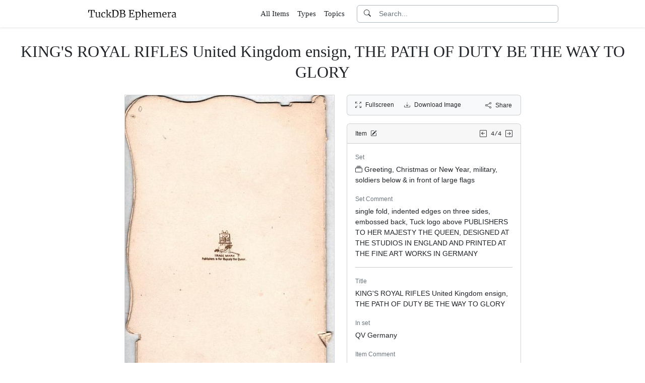

--- FILE ---
content_type: text/html; charset=utf-8
request_url: https://www.tuckdbephemera.org/items/10027-king-s-royal-rifles-united-kingdom-ensign-the-path-of-duty/picture/2
body_size: 5917
content:
<!DOCTYPE html>
<html lang="en" class="h-100">
<head>
  <meta charset="utf-8">
<meta name="viewport" content="width=device-width,initial-scale=1,minimum-scale=1,maximum-scale=1">
<meta http-equiv="Content-Type" content="text/html" charset="UTF-8">
<meta http-equiv="X-UA-Compatible" content="IE=edge,chrome=1">

<title>KING&#39;S ROYAL RIFLES United Kingdom ensign, THE PATH OF DUTY BE THE WAY TO GLORY - TuckDB Ephemera</title>
<meta itemprop="name" content="KING'S ROYAL RIFLES United Kingdom ensign, THE PATH OF DUTY BE THE WAY TO GLORY - TuckDB Ephemera">
<meta name="application-name" content="KING'S ROYAL RIFLES United Kingdom ensign, THE PATH OF DUTY BE THE WAY TO GLORY - TuckDB Ephemera">

<meta name="description" content="QV Germany, single fold, indented edges on three sides, embossed back, Tuck logo above PUBLISHERS TO HER MAJESTY THE QUEEN, DESIGNED AT THE STUDIOS IN ENGLAND AND PRINTED AT THE FINE ART WORKS IN GERMANY">
<meta itemprop="description" content="QV Germany, single fold, indented edges on three sides, embossed back, Tuck logo above PUBLISHERS TO HER MAJESTY THE QUEEN, DESIGNED AT THE STUDIOS IN ENGLAND AND PRINTED AT THE FINE ART WORKS IN GERMANY">

<meta property="og:url" content="https://www.tuckdbephemera.org/items/10027-king-s-royal-rifles-united-kingdom-ensign-the-path-of-duty/picture/2">
<meta property="og:type" content="website">
<meta property="og:title" content="KING'S ROYAL RIFLES United Kingdom ensign, THE PATH OF DUTY BE THE WAY TO GLORY - TuckDB Ephemera">
<meta property="og:description" content="QV Germany, single fold, indented edges on three sides, embossed back, Tuck logo above PUBLISHERS TO HER MAJESTY THE QUEEN, DESIGNED AT THE STUDIOS IN ENGLAND AND PRINTED AT THE FINE ART WORKS IN GERMANY">
<meta property="og:site_name" content="TuckDB Ephemera">
<meta property="og:image" content="https://images.tuckdbephemera.org/www_tuckdbephemera_org/0ac3624b48f29869f09b2fc6e4a22cf8.jpeg">
<meta property="og:locale" content="en">

<meta name="twitter:card" content="summary_large_image">
<meta property="twitter:domain" content="www.tuckdbephemera.org">
<meta property="twitter:url" content="https://www.tuckdbephemera.org/items/10027-king-s-royal-rifles-united-kingdom-ensign-the-path-of-duty/picture/2">
<meta name="twitter:title" content="KING'S ROYAL RIFLES United Kingdom ensign, THE PATH OF DUTY BE THE WAY TO GLORY - TuckDB Ephemera">
<meta name="twitter:description" content="QV Germany, single fold, indented edges on three sides, embossed back, Tuck logo above PUBLISHERS TO HER MAJESTY THE QUEEN, DESIGNED AT THE STUDIOS IN ENGLAND AND PRINTED AT THE FINE ART WORKS IN GERMANY">
<meta name="twitter:image" content="https://images.tuckdbephemera.org/www_tuckdbephemera_org/0ac3624b48f29869f09b2fc6e4a22cf8.jpeg">

<base href="https://www.tuckdbephemera.org/items/10027-king-s-royal-rifles-united-kingdom-ensign-the-path-of-duty/picture/2">
<meta name="url" content="https://www.tuckdbephemera.org/items/10027-king-s-royal-rifles-united-kingdom-ensign-the-path-of-duty/picture/2"/>
<link rel="canonical" href="https://www.tuckdbephemera.org/items/10027-king-s-royal-rifles-united-kingdom-ensign-the-path-of-duty" itemprop="url"/>

<meta name="language" content="English">

<meta itemprop="image" content="https://images.tuckdbephemera.org/www_tuckdbephemera_org/0ac3624b48f29869f09b2fc6e4a22cf8.jpeg" />

<link rel="sitemap" type="application/xml" title="Sitemap" href="https://sitemaps.tuckdbephemera.org/www_tuckdbephemera_org/sitemap.xml.gz" />

<meta name="robots" content="index,follow" />
<meta name="googlebot" content="index,follow" />

<meta name="keywords" content="Greeting, Christmas or New Year, military, soldiers below in front of large flags single fold, indented edges on three sides, embossed back, Tuck logo above PUBLISHERS TO HER MAJESTY THE QUEEN, DESIGNED AT THE STUDIOS IN ENGLAND AND PRINTED AT THE FINE ART WORKS IN GERMANY KING S ROYAL RIFLES United Kingdom ensign, THE PATH OF DUTY BE THE WAY TO GLORY QV Germany inside back cover GREETINGS AND BEST WISHES FOR A BRIGHT AND HAPPY CHRISTMAS FROM FEAR NOTHING AND HOPE ALL THINGS Greeting Card possibly Harry Payne JAMES RUSSELL LOWELL 7.5 x 13 cm. Christmas Harry Payne Military New Year Patriotic 7 5 cm" />
<meta name="imagemode" content="force" />
<meta name="coverage" content="Worldwide" />
<meta name="distribution" content="Global" />
<meta name="HandheldFriendly" content="True" />
<meta name="msapplication-tap-highlight" content="no" />
<meta name="mobile-web-app-title" content="TuckDB Ephemera" />
<meta name="mobile-web-app-capable" content="yes" />
<meta name="apple-mobile-web-app-status-bar-style" content="black-translucent" />
<meta name="apple-touch-fullscreen" content="yes" />

<link rel="apple-touch-icon" sizes="180x180" href="/apple-touch-icon.png">
<link rel="icon" type="image/png" sizes="32x32" href="/favicon-32x32.png">
<link rel="icon" type="image/png" sizes="16x16" href="/favicon-16x16.png">
<link rel="manifest" href="/site.webmanifest">
<link rel="mask-icon" href="/safari-pinned-tab.svg" color="#686868">
<meta name="msapplication-TileColor" content="#2b5797">
<meta name="theme-color" content="#ffffff">

<script type="application/ld+json">
  {"context":"https://schema.org/","type":"CollectionPage","name":"KING'S ROYAL RIFLES United Kingdom ensign, THE PATH OF DUTY BE THE WAY TO GLORY","author":"Alison Milling","abstract":"QV Germany, single fold, indented edges on three sides, embossed back, Tuck logo above PUBLISHERS TO HER MAJESTY THE QUEEN, DESIGNED AT THE STUDIOS IN ENGLAND AND PRINTED AT THE FINE ART WORKS IN GERMANY","image":"https://images.tuckdbephemera.org/www_tuckdbephemera_org/0ac3624b48f29869f09b2fc6e4a22cf8.jpeg","url":"https://www.tuckdbephemera.org/items/10027-king-s-royal-rifles-united-kingdom-ensign-the-path-of-duty","dateCreated":"2014-10-06T14:40:16-04:00","dateModified":"2023-11-13T22:03:12-05:00"}
</script>

  <meta name="csrf-param" content="authenticity_token" />
<meta name="csrf-token" content="M37u3EEt8p7elVOuGy_P1tL_IUrq8PEpsnnS2c45WZYBOBeJNQppJQoGFrymlVvwapvi9n_7KZLMWfla2icIAQ" />
  

  <link rel="stylesheet" href="/assets/application-0523be3a04a597c0eb68ab0b95bb76404c7ec7350d53c3b208eb27fb6f587f8e.css" data-turbo-track="reload" />
  <script src="/assets/application-fd1423dedc0081cc5918a949da426b8372224b45796332dbe2ca4eb9c064dab7.js" data-turbo-track="reload" defer="defer"></script>
</head>

<body class="d-flex flex-column min-vh-100">
  <header class="mb-0 shadow-sm bg-white" data-controller="search-icon">
    <div class="container-item-header">
  <div class="row">
    <div class="col">
      <nav class="navbar navbar-light">
        <div class="d-flex flex-row align-items-center w-100">
          <div class="flex-shrink-1">
            <a class="py-0 d-none d-md-block" href="/">
                <img alt="TuckDB Ephemera" title="A collection of antique ephemera published by Raphael Tuck &amp; Sons." src="/favicons/www_tuckdbephemera_org/logo.svg" />
</a>            <a class="py-0 d-block d-md-none me-3" href="/">
                <img alt="TuckDB Ephemera" title="A collection of antique ephemera published by Raphael Tuck &amp; Sons." src="/favicons/www_tuckdbephemera_org/mini-logo.svg" />
</a>          </div>

          <div class="flex-shrink-1 ms-md-auto d-none d-md-block">
            <ul class="navbar-nav flex-row me-3 font-serif fs-6">
              <li class="navbar-item mx-2">
  <a class="nav-link" href="/items">
    All Items
</a></li>

              <li class="navbar-item mx-2">
  <a class="nav-link" href="/types">
    Types
</a></li><li class="navbar-item mx-2">
  <a class="nav-link" href="/topics">
    Topics
</a></li>
            </ul>
          </div>

          <div class="flex-grow-1 flex-md-grow-0 w-216px w-lg-400px">
            <form class="input-group bg-white focus-within-primary border border-gray-500 border-1 rounded" data-controller="search" action="/items" accept-charset="UTF-8" method="get">
  <button class="btn btn-link hover-primary lh-19px" type="submit">
    <i class="bi bi-search"></i>
  </button>
  <input type="text" name="q" id="q" class="form-control no-border-shadow-outline px-1 py-0 lh-19px" data-search-target="queryInput" data-action="input-&gt;search#typing keydown.esc-&gt;search#clear" autocomplete="off" autocapitalize="none" autocorrect="off" spellcheck="false" placeholder="Search..." />
  
  
  
  <button name="button" type="button" class="btn btn-link hover-primary bg-white lh-19px" data-action="click-&gt;search#clear">
    <i class="bi bi-x-circle text-white d-none" data-search-target="clearIcon"></i>
</button></form>

          </div>

          <div class="flex-shrink-1 d-block d-md-none">
            <div class="dropdown">
              <button type="button"
                      class="btn btn-link ps-2 pe-0"
                      id="moreDropdownMenuLink"
                      role="button"
                      data-bs-toggle="dropdown"
                      aria-expanded="false">
                <i class="bi bi-list"></i>
              </button>
              <ul class="dropdown-menu dropdown-menu-end" aria-labelledby="moreDropdownMenuLink">
                <li>
  <a class="dropdown-item" href="/items">
      <i class="bi bi-file-earmark-ruled me-1"></i>
    All Items
</a></li>

                <li>
  <a class="dropdown-item" href="/types">
    <i class="big bi-file-earmark-code me-1"></i>
    Types
</a></li><li>
  <a class="dropdown-item" href="/topics">
    <i class="big bi-file-earmark-code me-1"></i>
    Topics
</a></li>
              </ul>
            </div>
          </div>
        </div>
      </nav>
    </div>
  </div>
</div>

</header>
  <main class="flex-grow-1">
    



  <style>
  .card-item-horizontal {
    width: 100vw;
    max-width: 100%;
  }

  .item-sidebar {
    width: calc(100vw);
    max-width: 100%;
  }

  @media (min-width: 417px) {
    .container-item {
      max-width: 393px;
    }

    .card-item-horizontal {
      width: 369px;
    }

    .item-sidebar {
      width: 369px;
    }
  }

  @media (min-width: 835px) {
    .container-item {
      max-width: 811px;
    }

    .card-item-horizontal {
      width: 417px;
    }

    .item-sidebar {
      width: 346px;
    }
  }

  @media (min-width: 811px) {
    .container-item-header {
      max-width: 960px;
    }
  }

</style>

<div class="container-fluid pt-4">
  <h1 class="font-serif text-center mt-1 pb-3">KING&#39;S ROYAL RIFLES United Kingdom ensign, THE PATH OF DUTY BE THE WAY TO GLORY</h1>
</div>

<div class="container-item mb-5">
  <div class="row">
    <div class="col">
      <div class="card card-item-horizontal rounded-0 p-0 mb-3 rounded-bottom">
        <img srcset="https://images.tuckdbephemera.org/www_tuckdbephemera_org/26b90a0aac49ca7c8a23b8e7e3b93479.jpeg 835w,https://images.tuckdbephemera.org/www_tuckdbephemera_org/0ac3624b48f29869f09b2fc6e4a22cf8.jpeg 417w,https://images.tuckdbephemera.org/www_tuckdbephemera_org/9e640829bd38e4cb5407897045b1a2c3.jpeg 298w,https://images.tuckdbephemera.org/www_tuckdbephemera_org/6341310bf8af4afc61d1183d38e3505c.jpeg 149w" sizes="417px" width="417" height="700" class="card-img-top img-fluid bg-light" data-controller="image-loader" data-image-loader-alt-value="Image 2 - KING&#39;S ROYAL RIFLES United Kingdom ensign, THE PATH OF DUTY BE THE WAY TO GLORY" src="https://images.tuckdbephemera.org/www_tuckdbephemera_org/0ac3624b48f29869f09b2fc6e4a22cf8.jpeg" />

          <div class="card-body p-1 d-flex justify-content-center">
            <div class="splide item-horizontal-carousel" data-controller="carousel" data-carousel-max-width-value="417" data-carousel-position-value="1">
  <div class="d-none splide__arrows splide__arrows--ltr" data-carousel-target="arrows">
    <button
      class="splide__arrow splide__arrow--prev"
      type="button"
      aria-label="Previous slide"
      aria-controls="splide01-track">
      <i class="bi bi-chevron-left"></i>
    </button>
    <button
      class="splide__arrow splide__arrow--next"
      type="button"
      aria-label="Next slide"
      aria-controls="splide01-track">
      <i class="bi bi-chevron-right"></i>
    </button>
  </div>

  <div class="splide__track">
    <ul class="splide__list">
        <li class="splide__slide">
          <a href="/items/10027-king-s-royal-rifles-united-kingdom-ensign-the-path-of-duty/picture/1">
            <img srcset="https://images.tuckdbephemera.org/www_tuckdbephemera_org/584c5c89755fedd4275bacb49c4c35d4.jpeg 113w,https://images.tuckdbephemera.org/www_tuckdbephemera_org/4b2755efc8958d87ab9ef2a6528e75ae.jpeg 56w" sizes="56px" width="56" height="100" class="border bg-light" data-controller="image-loader" data-image-loader-alt-value="Image 1" data-carousel-target="thumb" src="https://images.tuckdbephemera.org/www_tuckdbephemera_org/4b2755efc8958d87ab9ef2a6528e75ae.jpeg" />
</a>        </li>
        <li class="splide__slide">
          <a href="/items/10027-king-s-royal-rifles-united-kingdom-ensign-the-path-of-duty/picture/2">
            <img srcset="https://images.tuckdbephemera.org/www_tuckdbephemera_org/4bc382248f23cc5d5caf203b9e7ddd14.jpeg 119w,https://images.tuckdbephemera.org/www_tuckdbephemera_org/18ed5f8b58831d9062f6a0822464d00e.jpeg 60w" sizes="60px" width="60" height="100" class="border bg-light border-secondary" data-controller="image-loader" data-image-loader-alt-value="Image 2" data-carousel-target="thumb" src="https://images.tuckdbephemera.org/www_tuckdbephemera_org/18ed5f8b58831d9062f6a0822464d00e.jpeg" />
</a>        </li>
        <li class="splide__slide">
          <a href="/items/10027-king-s-royal-rifles-united-kingdom-ensign-the-path-of-duty/picture/3">
            <img srcset="https://images.tuckdbephemera.org/www_tuckdbephemera_org/ddddf0ac02896f8962c5fe20a6fb8616.jpeg 119w,https://images.tuckdbephemera.org/www_tuckdbephemera_org/96189de3cb4f9134082af8f43e48b3cb.jpeg 60w" sizes="60px" width="60" height="100" class="border bg-light" data-controller="image-loader" data-image-loader-alt-value="Image 3" data-carousel-target="thumb" src="https://images.tuckdbephemera.org/www_tuckdbephemera_org/96189de3cb4f9134082af8f43e48b3cb.jpeg" />
</a>        </li>
    </ul>
  </div>
</div>
          </div>
</div>    </div>

    <div class="col">
      <div class="item-sidebar">
        <div class="border border-1 border-card rounded px-3 py-8px mb-3 bg-light">
  <div class="d-flex align-content-center justify-content-between">
    <div>
      <span data-controller="enlarge" class="me-3">
          <a data-enlarge-target="url" data-enlarge-download-url-param="/download_image/[base64]" href="https://images.tuckdbephemera.org/www_tuckdbephemera_org/eec84a07532c43d544375d764ad0259c.jpeg"></a>
          <a data-enlarge-target="url" data-enlarge-download-url-param="/download_image/[base64]" href="https://images.tuckdbephemera.org/www_tuckdbephemera_org/f579c48c1cb8e9865c03ccf8d8b0ca9f.jpeg"></a>
          <a data-enlarge-target="url" data-enlarge-download-url-param="/download_image/[base64]" href="https://images.tuckdbephemera.org/www_tuckdbephemera_org/2d1dca627476c0aac14c781c0ba6db1c.jpeg"></a>
        <a data-action="click-&gt;enlarge#open" data-enlarge-position-param="1" title="Expand images fullscreen" href="https://images.tuckdbephemera.org/www_tuckdbephemera_org/f579c48c1cb8e9865c03ccf8d8b0ca9f.jpeg">
          <small><i class="bi bi-arrows-fullscreen me-2"></i>Fullscreen</small>
</a>      </span>
      <a download="true" title="Download Image" href="/download_image/[base64]">
        <small><i class="bi bi-download me-2"></i>Download Image</small>
</a>    </div>
    <div>
      <button type="button"
              class="btn btn-link p-0"
              data-controller="share-button"
              data-share-button-title-value="KING&#39;S ROYAL RIFLES United Kingdom ensign, THE PATH OF DUTY BE THE WAY TO GLORY"
              data-share-button-url-value="https://www.tuckdbephemera.org/items/10027-king-s-royal-rifles-united-kingdom-ensign-the-path-of-duty"
              data-share-button-text-value="KING&#39;S ROYAL RIFLES United Kingdom ensign, THE PATH OF DUTY B...">
        <small><i class="bi bi-share me-2"></i>Share</small>
      </button>
    </div>
  </div>
</div>

        <div class="card mb-3">
  <div class="card-header px-3 py-2">
    <div class="row align-items-center">
      <div class="col">
        <small>
          Item
          <a href="/editor?offcanvas_item_id=10027">
            <i class="bi bi-pencil-square ms-1"></i>
</a>        </small>
      </div>
      <div class="col text-end">
          <a class="pe-1 align-middle" href="/items/10025-gordon-highlanders-vr-over-union-jack-gives-safety-strength">
            <i class="bi bi-arrow-left-square"></i>
</a>
        <span class="font-monospace align-middle">
          <small>4/4</small>
        </span>

          <a class="align-middle" href="/items/10024-blue-jacket-of-the-royal-navy-white-ensign-make-a-joy-of-duty">
            <i class="bi bi-arrow-right-square"></i>
</a>      </div>
    </div>
  </div>
  <div class="card-body">
    

    <div class="mb-1 text-muted"><small>Set</small></div>
    <p>
      <a class="me-1" data-turbo-frame="_top" href="/sets/greeting-christmas-or-new-year-military-soldiers-below-in-front-of-large-flags">
  <i class="bi bi-collection me-1"></i>Greeting, Christmas or New Year, military, soldiers below &amp; in front of large flags
</a>
    </p>



    <div class="mb-1 text-muted"><small>Set Comment</small></div>
    <p>single fold, indented edges on three sides, embossed back, Tuck logo above PUBLISHERS TO HER MAJESTY THE QUEEN, DESIGNED AT THE STUDIOS IN ENGLAND AND PRINTED AT THE FINE ART WORKS IN GERMANY</p>

    <hr class="my-3">


    <div class="mb-1 text-muted"><small>Title</small></div>
    <p>KING&#39;S ROYAL RIFLES United Kingdom ensign, THE PATH OF DUTY BE THE WAY TO GLORY</p>



    <div class="mb-1 text-muted"><small>In set</small></div>
    <p>QV Germany</p>



    <div class="mb-1 text-muted"><small>Item Comment</small></div>
    <p>inside back cover:- GREETINGS AND BEST WISHES FOR A BRIGHT AND HAPPY CHRISTMAS FROM FEAR NOTHING AND HOPE ALL THINGS</p>



    <div class="mb-1 text-muted"><small>Type</small></div>
    <p>
      <a class="me-1" data-turbo-frame="_top" href="/types/greeting-card">
  <i class="bi bi-collection me-1"></i>Greeting Card
</a>
    </p>



    <div class="mb-1 text-muted"><small>Artist</small></div>
    <p>possibly Harry Payne</p>



    <div class="mb-1 text-muted"><small>Author</small></div>
    <p>JAMES RUSSELL LOWELL</p>



    <div class="mb-1 text-muted"><small>Size</small></div>
    <p>7.5 x 13 cm.</p>



    <div class="mb-1 text-muted"><small>Topics</small></div>
    <p>  <a class="btn btn-sm border border-1 btn-light mb-1" href="/topics/christmas">Christmas</a>
  <a class="btn btn-sm border border-1 btn-light mb-1" href="/topics/harry-payne">Harry Payne</a>
  <a class="btn btn-sm border border-1 btn-light mb-1" href="/topics/military">Military</a>
  <a class="btn btn-sm border border-1 btn-light mb-1" href="/topics/new-year">New Year</a>
  <a class="btn btn-sm border border-1 btn-light mb-1" href="/topics/patriotic">Patriotic</a>
</p>



  </div>
</div>

      </div>
    </div>
  </div>
</div>


  </main>
    <footer class="footer bg-light mt-auto pt-5">
  <div class="container-item-header">
    <div class="d-md-flex justify-content-md-between mb-5 ms-4 ms-md-0">
      <div class="max-width-400px min-width-150px mb-5 mb-md-0 pe-3 ps-0 ps-md-2 ps-lg-0">
        <p class="text-uppercase text-muted">About TuckDB Ephemera</p>
        <p>
          A collection of antique ephemera published by Raphael Tuck &amp; Sons.
            <a class="text-decoration-underline hover-primary" href="/about">Learn more</a>.
        </p>
      </div>

        <div class="max-width-400px min-width-150px mb-5 mb-md-0">
          <p class="text-uppercase text-muted">Related Links</p>
          <ul class="list-unstyled">
            <li class="my-2">
              <a class="hover-primary" target="_blank" rel="noopener noreferrer" href="https://www.tuckdbpostcards.org">TuckDB Postcards</a>
            </li>
            <li class="my-2">
              <a class="hover-primary" target="_blank" rel="noopener noreferrer" href="https://www.tuckdbephemera.org">TuckDB Ephemera</a>
            </li>
            <li class="my-2">
              <a class="hover-primary" target="_blank" rel="noopener noreferrer" href="https://www.tuckdbcatalogs.org">TuckDB Catalogs</a>
            </li>
          </ul>
        </div>

      <div class="max-width-400px min-width-150px mb-5 mb-md-0">
        <p class="text-uppercase text-muted">More Information</p>
        <ul class="list-unstyled">
            <li class="my-2">
              <a class="hover-primary" href="/about">About</a>
            </li>
            <li class="my-2">
              <a class="hover-primary" href="/credits">Credits</a>
            </li>
            <li class="my-2">
              <a class="hover-primary" href="/faq">FAQ</a>
            </li>
            <li class="my-2">
              <a class="hover-primary" href="/references">References</a>
            </li>
        </ul>
      </div>

    </div>
  </div>
  <div class="container-item-header border-top border-1">
    <div class="row p-5">
      <div class="col text-center text-muted">
        All images are royalty free. Data is licensed under
        <strong>
          <a rel="license" class="text-muted text-underline" target="_blank" href="https://creativecommons.org/publicdomain/zero/1.0/">CC0</a>
        </strong>
        <div class="mt-3"><a class="text-muted hover-primary fw-bold" href="/editor">Editor Login</a></div>
      </div>
    </div>
  </div>
</footer>


    <div class="modal fade" id="share-modal" tabindex="-1" aria-hidden="true" data-controller="share-modal">
  <div class="modal-dialog modal-dialog-centered">
    <div class="modal-content">
      <div class="modal-header">
        <h5 class="modal-title">Share</h5>
        <button type="button" class="btn-close" data-bs-dismiss="modal" aria-label="Close"></button>
      </div>
      <div class="modal-body">
        <div class="overflow-x-scroll">
          <div class="d-inline-block mb-4">
            <a class="btn btn-link" target="_blank" href="https://www.facebook.com/sharer/sharer.php?u=https%3A%2F%2Fwww.tuckdbephemera.org%2Fitems%2F10027-king-s-royal-rifles-united-kingdom-ensign-the-path-of-duty">
              <span class="text-facebook fs-64px"><i class="bi bi-facebook m-0 p-0"></i></span>
              <div><small>Facebook</small></div>
</a>          </div>
          <div class="d-inline-block">
            <a class="btn btn-link" target="_blank" href="https://twitter.com/intent/tweet?url=https%3A%2F%2Fwww.tuckdbephemera.org%2Fitems%2F10027-king-s-royal-rifles-united-kingdom-ensign-the-path-of-duty">
              <div class="text-dark fs-64px"><i class="bi bi-twitter-x m-0 p-0"></i></div>
              <div><small>Twitter</small></div>
</a>          </div>
          <div class="d-inline-block">
            <a class="btn btn-link" target="_blank" href="https://pinterest.com/pin/create/link/?url=https%3A%2F%2Fwww.tuckdbephemera.org%2Fitems%2F10027-king-s-royal-rifles-united-kingdom-ensign-the-path-of-duty">
              <div class="text-pinterest fs-64px"><i class="bi bi-pinterest m-0 p-0"></i></div>
              <div><small>Pinterest</small></div>
</a>          </div>
        </div>
        <div class="input-group mb-3">
          <input type="text" name="share_url" id="share_url" value="https://www.tuckdbephemera.org/items/10027-king-s-royal-rifles-united-kingdom-ensign-the-path-of-duty" class="form-control" data-share-modal-target="url" />
          <button class="btn btn-outline-dark"
                  type="button"
                  data-share-modal-target="copyButton"
                  data-clipboard-target="#share_url">
            COPY
          </button>
        </div>
      </div>
    </div>
  </div>
</div>


<script defer src="https://static.cloudflareinsights.com/beacon.min.js/vcd15cbe7772f49c399c6a5babf22c1241717689176015" integrity="sha512-ZpsOmlRQV6y907TI0dKBHq9Md29nnaEIPlkf84rnaERnq6zvWvPUqr2ft8M1aS28oN72PdrCzSjY4U6VaAw1EQ==" data-cf-beacon='{"version":"2024.11.0","token":"55a9adcfc7974d769abf697031d79e52","r":1,"server_timing":{"name":{"cfCacheStatus":true,"cfEdge":true,"cfExtPri":true,"cfL4":true,"cfOrigin":true,"cfSpeedBrain":true},"location_startswith":null}}' crossorigin="anonymous"></script>
</body></html>


--- FILE ---
content_type: image/svg+xml
request_url: https://www.tuckdbephemera.org/favicons/www_tuckdbephemera_org/mini-logo.svg
body_size: 103
content:
<svg xmlns="http://www.w3.org/2000/svg" xmlns:xlink="http://www.w3.org/1999/xlink" width="30" height="30" viewBox="0 0 7.937 7.938"><defs><linearGradient id="a"><stop offset="0" style="stop-color:#000;stop-opacity:1"/><stop offset="1" style="stop-color:#000;stop-opacity:0"/></linearGradient><linearGradient xlink:href="#a" id="b" x1="3.726" x2="3.782" y1="4.477" y2="7.425" gradientUnits="userSpaceOnUse"/></defs><path d="m2.094 2.396-.849.03-.173 1.032H.746L.83 2.134h3.077l.06 1.324h-.312l-.163-1.033-.854-.03v3.117l.701.05v.242H1.452v-.242l.642-.05zm2.623.044-.405-.06v-.246h2.514l.069.765h-.281L6.47 2.42l-1.225-.03v1.394l.825-.015.07-.41h.271v1.136h-.272L6.07 4.07l-.825-.015v1.472l1.393-.05.262-.622.291.09-.143.859h-2.74v-.242l.409-.05z" aria-label="TE" style="fill:url(#b);fill-opacity:1;stroke-width:.264583"/></svg>


--- FILE ---
content_type: image/svg+xml
request_url: https://www.tuckdbephemera.org/favicons/www_tuckdbephemera_org/logo.svg
body_size: 2078
content:
<svg xmlns="http://www.w3.org/2000/svg" xmlns:xlink="http://www.w3.org/1999/xlink" width="180" height="30" viewBox="0 0 47.625 7.938"><defs><linearGradient id="a"><stop offset="0" style="stop-color:#000;stop-opacity:1"/><stop offset="1" style="stop-color:#000;stop-opacity:0"/></linearGradient><linearGradient xlink:href="#a" id="b" x1="23.915" x2="23.915" y1="2.614" y2="17.074" gradientUnits="userSpaceOnUse"/><linearGradient xlink:href="#a" id="c" x1="23.915" x2="23.915" y1="2.614" y2="17.074" gradientUnits="userSpaceOnUse"/><linearGradient xlink:href="#a" id="d" x1="23.915" x2="23.915" y1="2.614" y2="17.074" gradientUnits="userSpaceOnUse"/><linearGradient xlink:href="#a" id="e" x1="23.915" x2="23.915" y1="2.614" y2="17.074" gradientUnits="userSpaceOnUse"/></defs><g aria-label="TuckDB Ephemera"><path d="m2.218 2.313-.91.032-.185 1.106h-.35l.09-1.419H4.16l.063 1.419H3.89l-.175-1.106-.915-.032v3.339l.751.053v.26H1.53v-.26l.688-.053z" style="fill:url(#b);fill-opacity:1"/><path d="M6.815 6.009q-.139 0-.208-.055-.064-.054-.064-.178v-.168q-.163.163-.41.287-.242.123-.489.123-.46 0-.652-.247-.192-.246-.192-.814V3.524l-.277-.079v-.217l.691-.064h.005l.094.059v1.694q0 .286.04.45.044.158.148.237.109.074.311.074.198 0 .37-.084.173-.084.302-.198V3.524l-.356-.079v-.217l.75-.064h.006l.113.059v2.49h.297l-.005.221q-.139.035-.242.055-.099.02-.232.02zM7.63 4.61q0-.41.158-.741.163-.33.474-.524.316-.197.755-.197.213 0 .366.04.153.039.365.108l-.02.76h-.32l-.11-.503q-.029-.138-.374-.138-.346 0-.549.281-.197.277-.197.79 0 .583.222.89.227.3.588.3.207 0 .39-.064.188-.064.32-.153l.095.198q-.134.138-.395.252-.257.108-.524.108-.405 0-.686-.182-.277-.183-.42-.5-.138-.32-.138-.725Zm2.854-2.331-.385-.055v-.212l.785-.094h.005l.109.074v2.415l-.01.292 1.14-1.18-.37-.07v-.227h1.196v.227l-.39.07-.727.706.939 1.457.306.04v.241h-1.2v-.242l.311-.044-.696-1.146-.509.504.01.251v.39l.35.045v.242h-1.175v-.242l.311-.044z" style="fill:url(#c);fill-opacity:1"/><path d="m13.646 2.36-.413-.063v-.265h.694q.164 0 .47-.02.307-.022.461-.022.984 0 1.46.497.482.493.482 1.387 0 .624-.249 1.111-.243.482-.688.752-.444.27-1.02.27-.128 0-.435-.022-.317-.02-.476-.02h-.725v-.26l.44-.053zm.561 3.308q.185.042.476.042h.16q.396-.005.698-.201.306-.196.476-.582.17-.392.17-.947 0-.836-.366-1.27-.36-.434-1.09-.434-.154 0-.365.02-.09.017-.159.017zm3.45-3.308-.434-.063v-.265h.715q.18 0 .455-.02.254-.022.375-.022.73 0 1.043.228.317.227.317.666 0 .376-.217.646-.216.27-.592.339.508-.011.799.238.29.248.29.677 0 .534-.38.873-.376.339-1.249.339-.19 0-.365-.016-.413-.016-.492-.016h-.704v-.26l.44-.052zm.561 1.408q.074.005.302.005h.29q.371 0 .562-.206.19-.206.19-.587 0-.37-.19-.54-.19-.175-.651-.175-.19 0-.392.021l-.11.01zm0 1.9q.122.042.55.042.535 0 .773-.217.243-.222.243-.635 0-.407-.211-.593-.207-.185-.672-.185-.54 0-.683.01zm4.318-3.308-.434-.063v-.265h2.694l.074.82h-.302l-.153-.513-1.313-.031V3.8l.884-.016.074-.44h.291v1.218h-.29l-.075-.455-.884-.016v1.577l1.493-.053.28-.667.312.095-.153.921h-2.937v-.26l.44-.052zM28.4 4.392q0 .45-.185.826-.185.37-.529.587-.344.217-.804.217-.127 0-.276-.02-.148-.022-.238-.054l.016.445v.534l.55.058v.26h-1.476v-.26l.381-.058V3.435l-.386-.096v-.285l.751-.096h.01l.112.096v.312q.159-.175.392-.296.238-.122.529-.122.312 0 .571.153.265.154.424.477.158.322.158.814zm-1.37-1.074q-.201 0-.376.085t-.27.185v1.995q.037.064.185.116.154.048.334.048.407 0 .656-.323.254-.322.254-.973 0-.572-.222-.852-.217-.28-.561-.28z" style="fill:url(#d);fill-opacity:1"/><path d="m29.11 2.28-.414-.055v-.212l.805-.094h.01l.108.074V3.14l-.02.42q.159-.143.435-.272.277-.128.558-.128.311 0 .484.118.173.119.242.366.07.242.07.657v1.378l.345.044v.242h-1.18v-.242l.32-.044V4.295q0-.292-.039-.455-.04-.168-.148-.247-.109-.084-.326-.084-.178 0-.38.09-.203.088-.356.207v1.872l.34.044v.242h-1.15v-.242l.297-.04zm4.204 3.738q-.598 0-.914-.39-.311-.39-.311-1.042 0-.43.163-.756t.454-.503q.296-.178.672-.178.459 0 .71.257.258.252.273.726 0 .301-.035.46h-1.699q.01.488.227.79.218.296.618.296.197 0 .41-.07.217-.074.335-.172l.094.217q-.143.148-.425.257-.281.108-.572.108Zm.503-1.689q.015-.103.015-.212-.005-.321-.138-.504-.129-.188-.41-.188-.287 0-.46.208-.167.207-.192.696zm.963 1.393.302-.044V3.603l-.356-.089v-.266l.706-.09.09.065.029.198-.005.158q.173-.158.47-.287.3-.133.537-.133.267 0 .43.089.163.089.247.276.158-.133.44-.247.286-.118.533-.118.306 0 .48.118.172.114.241.36.074.243.074.653v1.388l.356.044v.242h-1.176v-.242l.307-.044V4.305q0-.287-.045-.455-.04-.173-.158-.257-.114-.084-.33-.084-.164 0-.347.075-.182.069-.31.167.044.193.044.549v1.378l.35.044v.242h-1.195v-.242l.326-.044V4.295q0-.297-.04-.46-.034-.163-.138-.242-.103-.084-.316-.084-.178 0-.38.09-.198.088-.346.207v1.872l.331.044v.242h-1.15Zm6.134.296q-.597 0-.913-.39-.311-.39-.311-1.042 0-.43.163-.756t.454-.503q.296-.178.672-.178.459 0 .71.257.258.252.272.726 0 .301-.034.46h-1.7q.01.488.228.79.217.296.617.296.198 0 .41-.07.218-.074.336-.172l.094.217q-.143.148-.425.257-.281.108-.573.108zm.504-1.689q.015-.103.015-.212-.005-.321-.138-.504-.129-.188-.41-.188-.287 0-.46.208-.167.207-.192.696zm.978 1.393.37-.03V3.603l-.355-.089v-.266l.681-.09h.01l.109.09v.089l-.015.385h.015q.05-.084.178-.218.128-.133.33-.242.203-.113.44-.113.1 0 .163.025v.553q-.034-.025-.113-.045-.074-.024-.168-.024-.41 0-.76.251v1.778l.626.04v.237h-1.51Zm2.252-.499q0-.464.464-.681.465-.223 1.176-.237v-.139q0-.232-.05-.365-.049-.134-.172-.193-.119-.064-.341-.064-.252 0-.454.074-.198.07-.396.173l-.123-.257q.064-.054.237-.143t.4-.158q.227-.07.454-.07.351 0 .554.1.207.093.296.306.089.212.089.568v1.585h.291v.217q-.099.025-.252.05-.148.024-.261.024-.139 0-.188-.044-.05-.04-.05-.183v-.163q-.148.148-.365.272-.212.123-.484.123-.356 0-.593-.202-.232-.208-.232-.593Zm1.037.46q.129 0 .297-.08.168-.078.306-.187v-.85q-.538 0-.815.168-.272.163-.272.43t.129.395q.133.124.355.124z" style="fill:url(#e);fill-opacity:1"/></g></svg>
